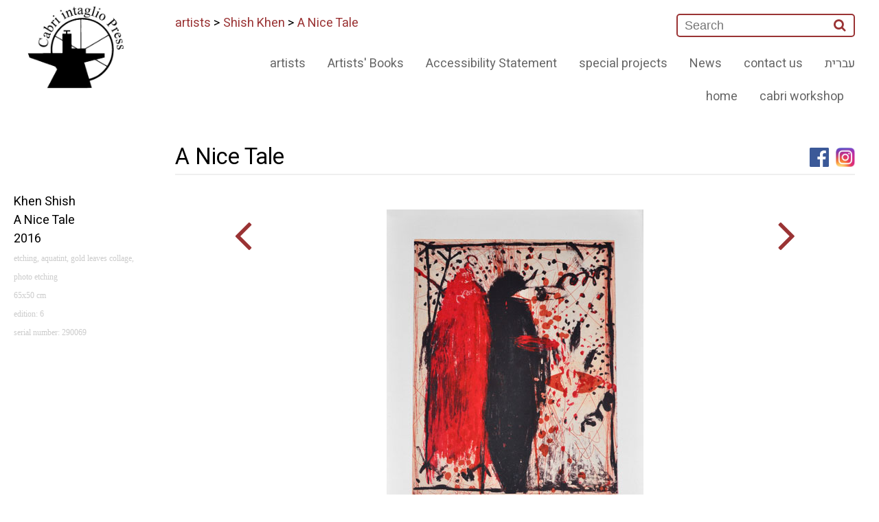

--- FILE ---
content_type: text/html; charset=utf-8
request_url: http://www.cabriprints.com/front/ShowArtWork.aspx?ItemId=2751&Lang=EN
body_size: 8741
content:

<!DOCTYPE html>
<html>
<head>    
    <meta charset="UTF-8">    
    <meta name="viewport" content="width=device-width, initial-scale=1, maximum-scale=1">
<title>Cabri prints .com - A Nice Tale</title>

    <link rel="stylesheet" href="/css/style_EN.css?v=3" type="text/css" media="screen">
    <link rel="stylesheet" href="/css/responsive_EN.css" type="text/css" media="screen">


    <link href="https://fonts.googleapis.com/css?family=Heebo:400,500,700&amp;subset=hebrew" rel="stylesheet">
    
    <meta property="og:url"                content="http://www.cabriprints.com/front/ShowArtWork.aspx?ItemId=2751&Lang=EN" />
    <meta property="og:type"               content="website" />
    <meta property="og:title"              content="Cabri prints .com - A Nice Tale" />
    <meta property="og:description"        content="מרכז גוטסמן לתחריט - קיבוץ כברי, הוא מקום יצירה עבור אמנים מהארץ ומהעולם בתחום התחריט האמנותי." />    
    <meta property="og:image"              content="http://cabriprints.com/images/upload/KHSHb290069.jpg" />

<meta name="GENERATOR" content="Microsoft Visual Studio .NET 7.1">
<meta name="CODE_LANGUAGE" content="Visual Basic .NET 7.1">
<meta name="vs_defaultClientScript" content="JavaScript">
<meta name="vs_targetSchema" content="http://schemas.microsoft.com/intellisense/ie5">
<meta name="description" content="The etching workshop at Kibbutz Cabri is a venue for artists from Israel and 
abroad to produce etchings. Israel">
<meta name="keywords" content="הדפס, הדפים, תחריט, ליטוגרפיה, אספלט, אקווטינטה, בלט, דפוס, הדפס, חומצה, חומצה חיה, חרט, לוח, מהדורה, מכבש, לבד, סוכר, צבע, צריבה, קולופוניום, מזוטינט, שין קולא, שעווה, שקע, תחריט, תצריב, תחריט יבש, תצריב צילומי, יחיאל שמי, לאה ניקל, משה קופפרמן, יגאל עוזרי, עופר ללוש, מנשה קדישמן, ג'ים דיין, יאן ראוכוורגר, צדוק בן דוד, כברי, סדנה, אמנות, print, prints, etching, lithograph, asphalt, aquatint, block print, print / printing, intaglio, acid, open bite, needle, plate, edition, press, blanket, sugar lift, ink, etching, rosin, mezzotint, chine colle, ground, dry point, photo etching, Yehiel Shemi, Lea Nikel, Moshe Kupferman, Yigal Ozeri, Ofer Lellouche, Menashe Kadishman, Jim Dine, Jan Rauchwerger, Zadok Ben David, Cabri, workshop, art">
<META NAME="Author" CONTENT="yair@SYTech.co.il, info@reissconsultingservices.com, art.telaviv@gmail.com">
<link rel="SHORTCUT ICON" href="Cabri.ico" type="image/x-icon" />
<SCRIPT src="http://cabriprints.com/js/AC_RunActiveContent.js" type="text/javascript"></SCRIPT>
<script src="https://ajax.googleapis.com/ajax/libs/jquery/3.1.1/jquery.min.js"></script>
    
</head>
<body>
    <a name="top"></a>
    <section class="wrap" id="topbox">
    <form name="aspnetForm" method="post" action="ShowArtWork.aspx?ItemId=2751&amp;Lang=EN" id="aspnetForm">
<input type="hidden" name="__VIEWSTATE" id="__VIEWSTATE" value="/[base64]/[base64]/[base64]/[base64]/[base64]/[base64]/SXRlbUlkPTI3NTAmTGFuZz1FTmRkAgMPDxYCHghJbWFnZVVybAU0aHR0cDovL2NhYnJpcHJpbnRzLmNvbS9pbWFnZXMvdXBsb2FkL0tIU0hiMjkwMDY5LmpwZ2RkAgUPDxYCHwIFJFNob3dBcnRXb3JrLmFzcHg/[base64]/[base64]/TGFuZz1FTiZDYXRJZD00OCc+Y2Ficmkgd29ya3Nob3A8L2E+ZAIHD2QWAmYPFQE+PGEgaHJlZj0nLi4vZnJvbnQvU2hvd0NhdGVnb3J5LmFzcHg/[base64]/bzFkdcgX31MFfjmRsY9Mg==" />

<input type="hidden" name="__VIEWSTATEGENERATOR" id="__VIEWSTATEGENERATOR" value="D965C377" />    
    <div id="fb-root"></div>    
        <script>(function (d, s, id) {
    var js, fjs = d.getElementsByTagName(s)[0];
    if (d.getElementById(id)) return;
    js = d.createElement(s); js.id = id;
    js.src = "//connect.facebook.net/he_IL/sdk.js#xfbml=1&version=v2.8&appId=184551401606641";
    fjs.parentNode.insertBefore(js, fjs);
}(document, 'script', 'facebook-jssdk'));</script>                
        <header class="wrap" >
            

<div class="row">
    <div class="col-right">
        <div class="logo right"><a href="../"><img src="/img/logo.jpg" class="img" alt=""></a>
        </div>
    </div>
    <div class="col-left">
        <nav>
            <div class="menubar left">
                <div class='nav_box'>
                    <div>
                        <div id="searchbox" class="left">
                            <INPUT id="SearchKey" type="text" name="SearchKey" placeholder="Search">
                            <button id="_ctl0_TopLogo1_btSearch"><i class="fa fa-search" aria-hidden="true"></i></button>                            
                            <a name="BackToTop"></a>                                        
                        </div>                        
                        <div class="breadcrumb">
                            <a href=ShowCategory.aspx?CatID=49>artists</a> &gt; <a href=ShowArtist.aspx?ItemID=1025>Shish Khen</a> &gt; <a href=ShowArtWork.aspx?ItemID=2751>A Nice Tale</a>                            
                        </div>
                    </div>
                    <div>
                        <a href="javascript:void(0);" class="hamburger">☰</a>
                        <ul>
                            <li><a href="ShowArtWork.aspx?ItemId=2751&Lang=HE">עברית</a></li>
                            
                        
                                
		                    		
			                    <li><a href='../front/ShowCategory.aspx?Lang=EN&CatId=52'>contact us</a></li>				
		                    		
			                    <li><a href='../front/ShowCategory.aspx?Lang=EN&CatId=53'>News</a></li>				
		                    		
			                    <li><a href='../front/ShowCategory.aspx?Lang=EN&CatId=51'>special projects</a></li>				
		                    		
			                    <li><a href='../front/ShowCategory.aspx?Lang=EN&CatId=65'>Accessibility Statement</a></li>				
		                    		
			                    <li><a href='../front/ShowCategory.aspx?Lang=EN&CatId=55'>Artists' Books</a></li>				
		                    		
			                    <li><a href='../front/ShowCategory.aspx?Lang=EN&CatId=49'>artists</a></li>				
		                    		
			                    <li><a href='../front/ShowCategory.aspx?Lang=EN&CatId=48'>cabri workshop</a></li>				
		                    		
			                    <li><a href='../front/ShowCategory.aspx?Lang=EN&CatId=47'>home</a></li>				
		                                                        
                                
		                    				
                        </ul>
    			                                                                                    
                    </div>
                </div>
            </div>
        </nav>
    </div>
</div>
        </header>
        <div class="row">            
            <div class="col-left main_content">                
                <h1 class="pageTitle">A Nice Tale</h1>                
                <div class="fb-div"><a href="https://www.instagram.com/gottesman_etching_center_cabri/" target="_blank"><img src="http://www.cabriprints.com/images/logo-instagram-2016-HD.jpg" width="28" height="28" alt="instagram" /></a></div>
                <div class="fb-div"><a href="https://www.facebook.com/GottesmanCenter" target="_blank"><img src="http://www.cabriprints.com/images/fb_icon_325x325.png" width="28" height="28" alt="facebook" /></a></div>                
                <div class="fb-div"><div class="fb-share-button" data-href="http://www.cabriprints.com/front/ShowArtWork.aspx?ItemId=2751&Lang=EN" data-layout="button" data-size="large" data-mobile-iframe="true" data-share="true"></div></div>                
                <hr class="gradiant_H_line" />
                <div id="main_box">
                    
    
    
    <div class="narrowRight">    
        <a id="_ctl0_cph_main_lnkBack" href="ShowArtWork.aspx?ItemId=2750&amp;Lang=EN"><i class="fa fa-angle-right" aria-hidden="true"></i></a>
        <br />&nbsp;
    </div>
    <div class="ImageCenter">
        <img id="_ctl0_cph_main_imgArticle" src="http://cabriprints.com/images/upload/KHSHb290069.jpg" border="0" />
    </div>
    <div class="narrowLeft">    
        <a id="_ctl0_cph_main_lnkNext" href="ShowArtWork.aspx?ItemId=2752&amp;Lang=EN"><i class="fa fa-angle-left" aria-hidden="true"></i></a>
        <br />&nbsp;
    </div>
    
    <div class="CopyrightStatment DivClear"><br>
					<br>
					<br>
					· Enlarged images are zoomed into the print on the paper.<BR>· Measurements refer to the paper on which the work is printed and are in centimeters, hight preceding width (hight x width).<BR>· Small images reflect the proportions of the work as printed on the paper.<br><br></div>
                                                          
                </div>
                <div class="DivClear">
                    <a href="#top">go to top</a>
                </div>
                
            </div>     
            

            
    <div class="right_nav_text" >
       <P>Khen Shish</P><P>A Nice Tale<BR>2016<BR><SPAN style="FONT-FAMILY: 'Verdana','sans-serif'; COLOR: #cccccc; FONT-SIZE: 9pt; mso-bidi-font-family: Arial" dir=ltr>etching, aquatint, gold leaves collage, photo etching<BR>65x50 cm<BR>edition: 6</SPAN></P><P><SPAN style="FONT-FAMILY: 'Verdana','sans-serif'; COLOR: #cccccc; FONT-SIZE: 9pt; mso-bidi-font-family: Arial" dir=ltr>serial number: 290069</SPAN><SPAN style="FONT-FAMILY: 'Verdana','sans-serif'; COLOR: #cccccc; FONT-SIZE: 9pt; mso-bidi-font-family: Arial" dir=ltr></P></SPAN>
    </div>    

                
            <footer style="clear:both">
            
            
            </footer>
        </div>
        <hr class="gradiant_H_line_bottom" />
        
<div class="CopyrightStatment">
    <p>&copy; Copyright Cabri Intaglio Press, since 2005. <br />For further information or acquisition details please contact us at info@cabriprints.com or by phone. The works are part of a larger collection and are subject to availability. All images, texts, photographs and graphics contained within this website is held by the Cabri Intaglio Press and/or other copyright holders. It is prohibited to reproduce, modify, adjust or otherwise use any of the images or information in any manner or form without the express prior written permission of the copyright holder.</p><script> (function(page, header, body) { var asyncAccess = page.createElement('script');asyncAccess.defer = true; asyncAccess.src = 'https://plugin.access4u.co.il/features_new.js'; asyncAccess.setAttribute('data-cfasync', true ); body? body.appendChild(asyncAccess) : header.appendChild(asyncAccess); }) (document, document.header, document.body); window.access4u = { "sitekey": "6661c6f872404b8a5af0a90d", "userId": "6460bcd73b274aacc62b3c3a","feature": "ALL_FEATURES","Language":"iw" , "Menulang": "EN", "domains": { "js": ""} }; </script></div>



    <script src="http://ajax.googleapis.com/ajax/libs/jquery/1/jquery.js"></script>
    <script src="https://use.fontawesome.com/07ecc643b6.js"></script>
    <link rel="stylesheet" href="https://use.fontawesome.com/07ecc643b6.css" media="all">
    <script src="/js/script.js"></script>
    </form>
    </section>    
</body>
</html>



--- FILE ---
content_type: text/css
request_url: http://www.cabriprints.com/css/style_EN.css?v=3
body_size: 2785
content:
html {
    direction: ltr;
    height: 100%;
    font-size: 18px;
    font-family: 'Heebo', sans-serif;
}

body {
    margin: 0;
    padding: 0;
    box-sizing: border-box;
    /*color: #9A3334;*/
    transition: all 0.3s;
}

body * {
    box-sizing: border-box;
    transition: all 0.3s;
}

a {
    text-decoration: none;
    color: #9A3334;
}

a img {
    border: 0 none;
}
.DivClearCenter, .JustifyCenter{
    clear: both;
    display: block;
    width: fit-content;
    margin: 0 auto;
}

h1,
h2,
h3,
h4,
h5,
h6,
p,
hr,
ul,
li {
    margin: 0;
    padding: 0;
}

footer, .width100p {
    width: 100%;
}
 
.width50p {
    width: 50%;
}


.img {
    /*width: 100%;*/
    display: block;
    margin: 0 auto;
    height: auto;
}

.left {
    float: right;
}

.right {
    float: left;
}

.show {
    display: block;
}

.hide {
    display: none;
}

.break {
    float: none !important;
}

.center {
    display: block;
    margin-right: auto;
    margin-left: auto;
}

.wrap {
    width: 100%;
    position: relative;
}

.row {
    width: 100%;
    max-width: 1400px;
    margin: 0 auto;
    /*position: relative;*/
}
.h3-right{
    padding-left: 10px;
    font-weight:bold;
}
.col-right {
    width: 180px;
    float: left;
    padding-left: 15px;
    padding-right: 15px;
    padding-top:3px;
}

.col-left {
    width: calc(100% - 220px);
    float: right;
    padding-left: 15px;
    padding-right: 15px;
}
/*      */

.col-4_SP {    
    margin-bottom: 40px;    
    float: left;
    height: 240px;
    max-height: 600px;
    display: table;
    overflow: hidden;
    margin-right: 2%;
    text-align: center;
    color: #000;
    width:30%;
}
.col-4_SP a {    
    border: 1px solid #ccc;
    border-radius: 15px;
    height: 240px;
    display: flex;
    flex-direction: column;
    justify-content: center;
    
}
.col-4_SP a:hover {
    border: 1px solid #ccc;
    box-shadow: inset 0 0 8px 2px #ccc;
}

.col-4_SP a img {   
    vertical-align: middle;
    display: table-cell;
    width:90%;
    margin: 0 auto;
}

/**       */
.col-4 {
    /*width: 15%;*/
    margin-bottom: 40px;    
    float: left;
    height: 185px;
    max-height: 300px;
    display: table;
    overflow: hidden;
    margin-right: 2%;
    text-align: center;
    color: #000;
}
.col-4 a {
    width: 150px;
    border: 1px solid #ccc;
    border-radius: 15px;
    height: 150px;
    display: flex;
    flex-direction: column;
    justify-content: center;
    
}
.col-4 a:hover {
    border: 1px solid #ccc;
    box-shadow: inset 0 0 8px 2px #ccc;
}

.col-4 a img {
   /*width: 60%;*/
    vertical-align: middle;
    display: table-cell;
/*
    width: 150px;
    display: block;
    overflow: hidden;
    margin-top: 0;
    height: 150px;
*/
}
article { display:block; clear:both; max-width:900px;}
#main_box {
    max-width:1100px;
}
.freeText {
    margin-bottom: 35px;
    max-width: 800px;  
    color: #333;
    text-align: left;
    margin-top: 25px;
    clear:both;
    display:block;
    text-align:justify;
}

.freeText p {
    margin-bottom: 20px;
    text-align:justify;
}

.overflow {
    overflow: hidden;
}


/*--------------------*/

nav {
    width: 100%;
    overflow: hidden;
}

nav .menubar {
    width: 100%;
    overflow: hidden;
}

.gradiant_H_line {
    width: 100%;
    border: 0 none;
    height: 2px;
    background: #ccc;
    margin-top:0;
    margin-bottom:50px;
    background: #efefef;
}
.gradiant_H_line_bottom {
    width: 100%;
    border: 0 none;
    height: 2px;
    background: #ccc;
    margin-top:40px;
    margin-bottom:10px;
    background: #efefef;
}

nav ul {
    overflow: hidden;    
    margin-top: 15px;
    float: right;
    clear: left;
}

nav li {
    list-style: none;
    float: right;
    padding: 10px 1.25vw;
    text-align: center;
}

nav li:first-child {
    padding: 10px 0 0 1.25vw;
}

nav li a {
    color: #666;
    font-size: 100%;
    display: block;
    text-align: center;
    border-bottom: 1px solid rgba(255, 255, 255, 0);
}

nav li a:hover {
    color: #9A3334;
    border-bottom: 1px solid #9A3334;
}

.nav_box>div:first-child {
    margin-top: 10px;
    overflow: hidden;
}

.menubar a.hamburger {
    display: none
}

.logo {
    margin-top: 0;
}
.logo img{
    width:100%;
}


/*--------------------*/

#topbox {
    background: #fff;
    /*    height: 121px;*/
    overflow: hidden;
    padding: 0 20px;
    margin-bottom: 30px;
}

#searchbox {
    background: #fff;
    border-radius: 5px;
    border: 2px solid #9A3334;
    margin-top: 10px;
    max-width: 260px;
    width: 40%;
    color: #333
}

#searchbox input[type='text'] {
    background: #fff;
    border: 0;
    margin-top: 0;
    padding: 0 10px;
    font-size: 100%;
    width: calc(100% - 45px);
    max-width: 210px;
    outline: none;
}

#searchbox button {
    color: #9A3334;
    background: rgba(255, 255, 255, 0);
    border: 0;
    height: 30px;
    width: 40px;
}

#searchbox i {
    color: #9A3334;
    margin: 0 7px;
    font-size: 140%;
}


/*--------------------*/
.narrowLeft i, .narrowRight i{font-size:400%}
.narrowRight{
    float:right;
    width:20%;
    text-align: center;
    display:block;
}
.narrowLeft{
    float:left;
    width:20%;
    text-align: center;
    display:block;
}
.ImageCenter{
    width:60%;
    float:right;
    text-align: center;
    display:block;
}

    .ImageCenter img{
        max-width:100%;
    }
    
    .main_content {
        padding-top: 30px;
    }
.Textleft {
    float: right;
    text-align:left;
    padding-bottom:20px;
    margin-right:30px;
    
    }
.Textleft img{margin-top:12px;}

.ArtistBookImage{
    position: relative;
    margin-right: 0;
    float: right;
    width: 50%;   
    height:400px;
     
}
.ArtistBookNumbers{
    position: relative;
    margin-right: 0;
    float: left;
    width: 50%;
    text-align:left;
}

.ArtistBooks{        
    max-width: 800px;    
}
.ArtistBooksText {
    position: relative;
    margin-right: 0;
    float: left;
    width: 60%;    
}
.ArtistBooksImage {
    position: relative;
    margin-right: 0;
    float: right;
    width: 30%;
    text-align:right;
        
}
.breadcrumb {
    position: relative;
    margin-left: 0;
    float: left;
    width: 60%;
    margin-top: 10px;
}

.breadcrumb a:hover {
    border-bottom: 1px solid #9A3334;
    padding-bottom: 2px;
}

.breadcrumb span {
    display: inline-block;
    padding: 0 5px;
}

.breadcrumb span:after {
    content: "/"
}


/*--------------------*/
.fb-div {
    float:right; display:block; margin-top:20px; margin-left:10px;
}
.pageTitle {
    font-weight: 400;
    font-size: 180%;
    margin-top: 10px;
    /*margin-bottom: 20px;*/
    float: left;
}
.right_nav_text{
    padding-top: 115px;
    display: block;
    width: 200px;
    float: left;
}
.right_nav > div {
    overflow: hidden;
    clear: both;
    padding-top: 70px;
}
.SecontRightNav{
    padding-top: 30px !important;
}

.right_nav > div a {
    display: block;
    border-top: 1px solid #666;
    padding: 10px;
    text-align: left;
    margin: 0 auto;
    color: #666;
}

.right_nav > div a:hover {
    color: #fff;
    background: #9A3334;
}

.right_nav > div a:last-child {
    border-bottom: 1px solid #666;
}

.link-of-img {
    border: 2px solid rgba(0, 0, 0, 0);
    display: block;
    position: relative;
}

.link-of-img:hover {
    border: 2px solid rgba(255, 255, 255, 1);
}

.CopyrightStatment {
    font-size: 14px;
}
.DivClear{
    clear:both;
    display:block;
    width:100%;
}

/**
 * Core styles.
 */

.Bold
{
	font-weight: bold;
}

.Italic
{
	font-style: italic;
}

.Underline
{
	text-decoration: underline;
}

.StrikeThrough
{
	text-decoration: line-through;
}

.Subscript
{
	vertical-align: sub;
	font-size: smaller;
}

.Superscript
{
	vertical-align: super;
	font-size: smaller;
}

/**
 * Font faces.
 */

.FontComic
{
	font-family: 'Comic Sans MS';
}

.FontCourier
{
	font-family: 'Courier New';
}

.FontTimes
{
	font-family: 'Times New Roman';
}

/**
 * Font sizes.
 */

.FontSmaller
{
	font-size: smaller;
}

.FontLarger
{
	font-size: larger;
}

.FontSmall
{
	font-size: 8pt;
}

.FontBig
{
	font-size: 14pt;
}

.FontDouble
{
	font-size: 200%;
}

/**
 * Font colors.
 */
.FontColor1
{
	color: #666666;
}

.FontColor2
{
	color: #9A3334;
}

.FontColor3
{
	color: #ff0000;
}
.FontColor4
{
	color: #000000;
}
